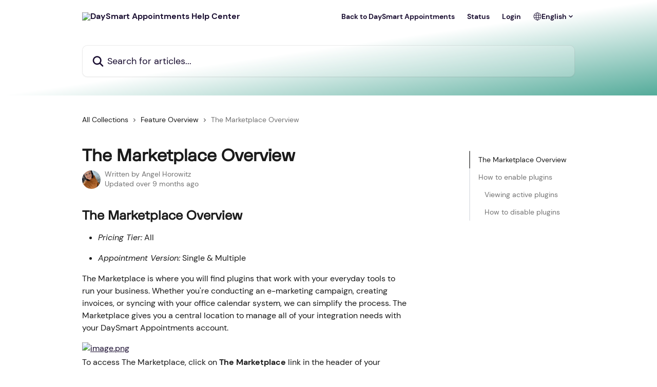

--- FILE ---
content_type: text/html; charset=utf-8
request_url: https://help.appointment-plus.com/en/articles/9301731-the-marketplace-overview
body_size: 17136
content:
<!DOCTYPE html><html lang="en"><head><meta charSet="utf-8" data-next-head=""/><link href="https://help.appointment-plus.com/assets/font/514160" rel="preload" as="font" crossorigin="anonymous" class="jsx-4024266976" data-next-head=""/><link href="https://help.appointment-plus.com/assets/font/514155" rel="preload" as="font" crossorigin="anonymous" class="jsx-1366028596" data-next-head=""/><link href="https://help.appointment-plus.com/assets/font/514156" rel="preload" as="font" crossorigin="anonymous" class="jsx-1408172478" data-next-head=""/><link href="https://help.appointment-plus.com/assets/font/514157" rel="preload" as="font" crossorigin="anonymous" class="jsx-606834807" data-next-head=""/><link href="https://help.appointment-plus.com/assets/font/514159" rel="preload" as="font" crossorigin="anonymous" class="jsx-1656194171" data-next-head=""/><title data-next-head="">The Marketplace Overview | DaySmart Appointments Help Center</title><meta property="og:title" content="The Marketplace Overview | DaySmart Appointments Help Center" data-next-head=""/><meta name="twitter:title" content="The Marketplace Overview | DaySmart Appointments Help Center" data-next-head=""/><meta property="og:description" content="" data-next-head=""/><meta name="twitter:description" content="" data-next-head=""/><meta name="description" content="" data-next-head=""/><meta property="og:type" content="article" data-next-head=""/><meta name="robots" content="all" data-next-head=""/><meta name="viewport" content="width=device-width, initial-scale=1" data-next-head=""/><link href="https://static.intercomassets.com/assets/educate/educate-favicon-64x64-at-2x-52016a3500a250d0b118c0a04ddd13b1a7364a27759483536dd1940bccdefc20.png" rel="icon" data-next-head=""/><link rel="canonical" href="https://help.appointment-plus.com/en/articles/9301731-the-marketplace-overview" data-next-head=""/><link rel="alternate" href="https://help.appointment-plus.com/en/articles/9301731-the-marketplace-overview" hrefLang="en" data-next-head=""/><link rel="alternate" href="https://help.appointment-plus.com/en/articles/9301731-the-marketplace-overview" hrefLang="x-default" data-next-head=""/><link nonce="6h773mmCCX2ihg8zMSgC6pMcnq2GfLWaSSAlX2+Dd1E=" rel="preload" href="https://static.intercomassets.com/_next/static/css/3141721a1e975790.css" as="style"/><link nonce="6h773mmCCX2ihg8zMSgC6pMcnq2GfLWaSSAlX2+Dd1E=" rel="stylesheet" href="https://static.intercomassets.com/_next/static/css/3141721a1e975790.css" data-n-g=""/><noscript data-n-css="6h773mmCCX2ihg8zMSgC6pMcnq2GfLWaSSAlX2+Dd1E="></noscript><script defer="" nonce="6h773mmCCX2ihg8zMSgC6pMcnq2GfLWaSSAlX2+Dd1E=" nomodule="" src="https://static.intercomassets.com/_next/static/chunks/polyfills-42372ed130431b0a.js"></script><script src="https://static.intercomassets.com/_next/static/chunks/webpack-bddfdcefc2f9fcc5.js" nonce="6h773mmCCX2ihg8zMSgC6pMcnq2GfLWaSSAlX2+Dd1E=" defer=""></script><script src="https://static.intercomassets.com/_next/static/chunks/framework-1f1b8d38c1d86c61.js" nonce="6h773mmCCX2ihg8zMSgC6pMcnq2GfLWaSSAlX2+Dd1E=" defer=""></script><script src="https://static.intercomassets.com/_next/static/chunks/main-867d51f9867933e7.js" nonce="6h773mmCCX2ihg8zMSgC6pMcnq2GfLWaSSAlX2+Dd1E=" defer=""></script><script src="https://static.intercomassets.com/_next/static/chunks/pages/_app-48cb5066bcd6f6c7.js" nonce="6h773mmCCX2ihg8zMSgC6pMcnq2GfLWaSSAlX2+Dd1E=" defer=""></script><script src="https://static.intercomassets.com/_next/static/chunks/d0502abb-aa607f45f5026044.js" nonce="6h773mmCCX2ihg8zMSgC6pMcnq2GfLWaSSAlX2+Dd1E=" defer=""></script><script src="https://static.intercomassets.com/_next/static/chunks/6190-ef428f6633b5a03f.js" nonce="6h773mmCCX2ihg8zMSgC6pMcnq2GfLWaSSAlX2+Dd1E=" defer=""></script><script src="https://static.intercomassets.com/_next/static/chunks/5729-6d79ddfe1353a77c.js" nonce="6h773mmCCX2ihg8zMSgC6pMcnq2GfLWaSSAlX2+Dd1E=" defer=""></script><script src="https://static.intercomassets.com/_next/static/chunks/296-7834dcf3444315af.js" nonce="6h773mmCCX2ihg8zMSgC6pMcnq2GfLWaSSAlX2+Dd1E=" defer=""></script><script src="https://static.intercomassets.com/_next/static/chunks/4835-9db7cd232aae5617.js" nonce="6h773mmCCX2ihg8zMSgC6pMcnq2GfLWaSSAlX2+Dd1E=" defer=""></script><script src="https://static.intercomassets.com/_next/static/chunks/2735-8954effe331a5dbf.js" nonce="6h773mmCCX2ihg8zMSgC6pMcnq2GfLWaSSAlX2+Dd1E=" defer=""></script><script src="https://static.intercomassets.com/_next/static/chunks/pages/%5BhelpCenterIdentifier%5D/%5Blocale%5D/articles/%5BarticleSlug%5D-cb17d809302ca462.js" nonce="6h773mmCCX2ihg8zMSgC6pMcnq2GfLWaSSAlX2+Dd1E=" defer=""></script><script src="https://static.intercomassets.com/_next/static/owCM6oqJUAqxAIiAh7wdD/_buildManifest.js" nonce="6h773mmCCX2ihg8zMSgC6pMcnq2GfLWaSSAlX2+Dd1E=" defer=""></script><script src="https://static.intercomassets.com/_next/static/owCM6oqJUAqxAIiAh7wdD/_ssgManifest.js" nonce="6h773mmCCX2ihg8zMSgC6pMcnq2GfLWaSSAlX2+Dd1E=" defer=""></script><meta name="sentry-trace" content="4a055338dddeb2f39d13fe15ead0ff54-3822cdc5ee7ae21b-0"/><meta name="baggage" content="sentry-environment=production,sentry-release=26d76f7c84b09204ce798b2e4a56b669913ab165,sentry-public_key=187f842308a64dea9f1f64d4b1b9c298,sentry-trace_id=4a055338dddeb2f39d13fe15ead0ff54,sentry-org_id=2129,sentry-sampled=false,sentry-sample_rand=0.3924372287983625,sentry-sample_rate=0"/><style id="__jsx-214641157">:root{--body-bg: rgb(255, 255, 255);
--body-image: none;
--body-bg-rgb: 255, 255, 255;
--body-border: rgb(230, 230, 230);
--body-primary-color: #1a1a1a;
--body-secondary-color: #737373;
--body-reaction-bg: rgb(242, 242, 242);
--body-reaction-text-color: rgb(64, 64, 64);
--body-toc-active-border: #737373;
--body-toc-inactive-border: #f2f2f2;
--body-toc-inactive-color: #737373;
--body-toc-active-font-weight: 400;
--body-table-border: rgb(204, 204, 204);
--body-color: hsl(0, 0%, 0%);
--footer-bg: rgb(25, 13, 48);
--footer-image: none;
--footer-border: rgb(46, 24, 88);
--footer-color: hsl(0, 0%, 100%);
--header-bg: none;
--header-image: linear-gradient(to bottom right, #FFFFFF,#FFFFFF,#54AB9A);
--header-color: hsl(261, 57%, 12%);
--collection-card-bg: rgb(255, 255, 255);
--collection-card-image: none;
--collection-card-color: hsl(201, 98%, 37%);
--card-bg: rgb(255, 255, 255);
--card-border-color: rgb(230, 230, 230);
--card-border-inner-radius: 6px;
--card-border-radius: 8px;
--card-shadow: 0 1px 2px 0 rgb(0 0 0 / 0.05);
--search-bar-border-radius: 10px;
--search-bar-width: 100%;
--ticket-blue-bg-color: #dce1f9;
--ticket-blue-text-color: #334bfa;
--ticket-green-bg-color: #d7efdc;
--ticket-green-text-color: #0f7134;
--ticket-orange-bg-color: #ffebdb;
--ticket-orange-text-color: #b24d00;
--ticket-red-bg-color: #ffdbdb;
--ticket-red-text-color: #df2020;
--header-height: 245px;
--header-subheader-background-color: #000000;
--header-subheader-font-color: #FFFFFF;
--content-block-bg: rgb(255, 255, 255);
--content-block-image: none;
--content-block-color: hsl(0, 0%, 10%);
--content-block-button-bg: rgb(51, 75, 250);
--content-block-button-image: none;
--content-block-button-color: hsl(0, 0%, 100%);
--content-block-button-radius: 6px;
--primary-color: hsl(261, 57%, 12%);
--primary-color-alpha-10: hsla(261, 57%, 12%, 0.1);
--primary-color-alpha-60: hsla(261, 57%, 12%, 0.6);
--text-on-primary-color: #ffffff}</style><style id="__jsx-4024266976">@font-face{font-family:FK Display;font-display:fallback;font-weight: 400;
          
          font-style: normal;
          src: url('https://help.appointment-plus.com/assets/font/514160')}</style><style id="__jsx-1497133804">:root{--font-family-primary: FK Display}</style><style id="__jsx-1366028596">@font-face{font-family:DM Sans;font-display:fallback;font-weight: 700;
          
          font-style: normal;
          src: url('https://help.appointment-plus.com/assets/font/514155')}</style><style id="__jsx-1408172478">@font-face{font-family:DM Sans;font-display:fallback;font-weight: 700;
          
          font-style: italic;
          src: url('https://help.appointment-plus.com/assets/font/514156')}</style><style id="__jsx-606834807">@font-face{font-family:DM Sans;font-display:fallback;
          
          font-style: italic;
          src: url('https://help.appointment-plus.com/assets/font/514157')}</style><style id="__jsx-1656194171">@font-face{font-family:DM Sans;font-display:fallback;font-weight: 400;
          
          font-style: normal;
          src: url('https://help.appointment-plus.com/assets/font/514159')}</style><style id="__jsx-4219167083">:root{--font-family-secondary: DM Sans}</style><style id="__jsx-cf6f0ea00fa5c760">.fade-background.jsx-cf6f0ea00fa5c760{background:radial-gradient(333.38%100%at 50%0%,rgba(var(--body-bg-rgb),0)0%,rgba(var(--body-bg-rgb),.00925356)11.67%,rgba(var(--body-bg-rgb),.0337355)21.17%,rgba(var(--body-bg-rgb),.0718242)28.85%,rgba(var(--body-bg-rgb),.121898)35.03%,rgba(var(--body-bg-rgb),.182336)40.05%,rgba(var(--body-bg-rgb),.251516)44.25%,rgba(var(--body-bg-rgb),.327818)47.96%,rgba(var(--body-bg-rgb),.409618)51.51%,rgba(var(--body-bg-rgb),.495297)55.23%,rgba(var(--body-bg-rgb),.583232)59.47%,rgba(var(--body-bg-rgb),.671801)64.55%,rgba(var(--body-bg-rgb),.759385)70.81%,rgba(var(--body-bg-rgb),.84436)78.58%,rgba(var(--body-bg-rgb),.9551)88.2%,rgba(var(--body-bg-rgb),1)100%),var(--header-image),var(--header-bg);background-size:cover;background-position-x:center}</style><style id="__jsx-27f84a20f81f6ce9">.table-of-contents::-webkit-scrollbar{width:8px}.table-of-contents::-webkit-scrollbar-thumb{background-color:#f2f2f2;border-radius:8px}</style><style id="__jsx-a49d9ef8a9865a27">.table_of_contents.jsx-a49d9ef8a9865a27{max-width:260px;min-width:260px}</style><style id="__jsx-62724fba150252e0">.related_articles section a{color:initial}</style><style id="__jsx-4bed0c08ce36899e">.article_body a:not(.intercom-h2b-button){color:var(--primary-color)}article a.intercom-h2b-button{background-color:var(--primary-color);border:0}.zendesk-article table{overflow-x:scroll!important;display:block!important;height:auto!important}.intercom-interblocks-unordered-nested-list ul,.intercom-interblocks-ordered-nested-list ol{margin-top:16px;margin-bottom:16px}.intercom-interblocks-unordered-nested-list ul .intercom-interblocks-unordered-nested-list ul,.intercom-interblocks-unordered-nested-list ul .intercom-interblocks-ordered-nested-list ol,.intercom-interblocks-ordered-nested-list ol .intercom-interblocks-ordered-nested-list ol,.intercom-interblocks-ordered-nested-list ol .intercom-interblocks-unordered-nested-list ul{margin-top:0;margin-bottom:0}.intercom-interblocks-image a:focus{outline-offset:3px}</style></head><body><div id="__next"><div dir="ltr" class="h-full w-full"><a href="#main-content" class="sr-only font-bold text-header-color focus:not-sr-only focus:absolute focus:left-4 focus:top-4 focus:z-50" aria-roledescription="Link, Press control-option-right-arrow to exit">Skip to main content</a><main class="header__lite"><header id="header" data-testid="header" class="jsx-cf6f0ea00fa5c760 flex flex-col text-header-color"><div class="jsx-cf6f0ea00fa5c760 relative flex grow flex-col mb-9 bg-header-bg bg-header-image bg-cover bg-center pb-9"><div id="sr-announcement" aria-live="polite" class="jsx-cf6f0ea00fa5c760 sr-only"></div><div class="jsx-cf6f0ea00fa5c760 flex h-full flex-col items-center marker:shrink-0"><section class="relative flex w-full flex-col mb-6 pb-6"><div class="header__meta_wrapper flex justify-center px-5 pt-6 leading-none sm:px-10"><div class="flex items-center w-240" data-testid="subheader-container"><div class="mo__body header__site_name"><div class="header__logo"><a href="/en/"><img src="https://downloads.intercomcdn.com/i/o/514161/d0df0377a513c5bac8be7e0f/cb542a62dd127488006c766d0ae48775.png" height="174" alt="DaySmart Appointments Help Center"/></a></div></div><div><div class="flex items-center font-semibold"><div class="flex items-center md:hidden" data-testid="small-screen-children"><button class="flex items-center border-none bg-transparent px-1.5" data-testid="hamburger-menu-button" aria-label="Open menu"><svg width="24" height="24" viewBox="0 0 16 16" xmlns="http://www.w3.org/2000/svg" class="fill-current"><path d="M1.86861 2C1.38889 2 1 2.3806 1 2.85008C1 3.31957 1.38889 3.70017 1.86861 3.70017H14.1314C14.6111 3.70017 15 3.31957 15 2.85008C15 2.3806 14.6111 2 14.1314 2H1.86861Z"></path><path d="M1 8C1 7.53051 1.38889 7.14992 1.86861 7.14992H14.1314C14.6111 7.14992 15 7.53051 15 8C15 8.46949 14.6111 8.85008 14.1314 8.85008H1.86861C1.38889 8.85008 1 8.46949 1 8Z"></path><path d="M1 13.1499C1 12.6804 1.38889 12.2998 1.86861 12.2998H14.1314C14.6111 12.2998 15 12.6804 15 13.1499C15 13.6194 14.6111 14 14.1314 14H1.86861C1.38889 14 1 13.6194 1 13.1499Z"></path></svg></button><div class="fixed right-0 top-0 z-50 h-full w-full hidden" data-testid="hamburger-menu"><div class="flex h-full w-full justify-end bg-black bg-opacity-30"><div class="flex h-fit w-full flex-col bg-white opacity-100 sm:h-full sm:w-1/2"><button class="text-body-font flex items-center self-end border-none bg-transparent pr-6 pt-6" data-testid="hamburger-menu-close-button" aria-label="Close menu"><svg width="24" height="24" viewBox="0 0 16 16" xmlns="http://www.w3.org/2000/svg"><path d="M3.5097 3.5097C3.84165 3.17776 4.37984 3.17776 4.71178 3.5097L7.99983 6.79775L11.2879 3.5097C11.6198 3.17776 12.158 3.17776 12.49 3.5097C12.8219 3.84165 12.8219 4.37984 12.49 4.71178L9.20191 7.99983L12.49 11.2879C12.8219 11.6198 12.8219 12.158 12.49 12.49C12.158 12.8219 11.6198 12.8219 11.2879 12.49L7.99983 9.20191L4.71178 12.49C4.37984 12.8219 3.84165 12.8219 3.5097 12.49C3.17776 12.158 3.17776 11.6198 3.5097 11.2879L6.79775 7.99983L3.5097 4.71178C3.17776 4.37984 3.17776 3.84165 3.5097 3.5097Z"></path></svg></button><nav class="flex flex-col pl-4 text-black"><a target="_blank" rel="noopener noreferrer" href="https://www.daysmart.com/appointments/" class="mx-5 mb-5 text-md no-underline hover:opacity-80 md:mx-3 md:my-0 md:text-base" data-testid="header-link-0">Back to DaySmart Appointments</a><a target="_blank" rel="noopener noreferrer" href="https://status.appointment-plus.com/" class="mx-5 mb-5 text-md no-underline hover:opacity-80 md:mx-3 md:my-0 md:text-base" data-testid="header-link-1">Status</a><a target="_blank" rel="noopener noreferrer" href="https://online.daysmartappointments.com/beta/" class="mx-5 mb-5 text-md no-underline hover:opacity-80 md:mx-3 md:my-0 md:text-base" data-testid="header-link-2">Login</a><div class="relative cursor-pointer has-[:focus]:outline"><select class="peer absolute z-10 block h-6 w-full cursor-pointer opacity-0 md:text-base" aria-label="Change language" id="language-selector"><option value="/en/articles/9301731-the-marketplace-overview" class="text-black" selected="">English</option></select><div class="mb-10 ml-5 flex items-center gap-1 text-md hover:opacity-80 peer-hover:opacity-80 md:m-0 md:ml-3 md:text-base" aria-hidden="true"><svg id="locale-picker-globe" width="16" height="16" viewBox="0 0 16 16" fill="none" xmlns="http://www.w3.org/2000/svg" class="shrink-0" aria-hidden="true"><path d="M8 15C11.866 15 15 11.866 15 8C15 4.13401 11.866 1 8 1C4.13401 1 1 4.13401 1 8C1 11.866 4.13401 15 8 15Z" stroke="currentColor" stroke-linecap="round" stroke-linejoin="round"></path><path d="M8 15C9.39949 15 10.534 11.866 10.534 8C10.534 4.13401 9.39949 1 8 1C6.60051 1 5.466 4.13401 5.466 8C5.466 11.866 6.60051 15 8 15Z" stroke="currentColor" stroke-linecap="round" stroke-linejoin="round"></path><path d="M1.448 5.75989H14.524" stroke="currentColor" stroke-linecap="round" stroke-linejoin="round"></path><path d="M1.448 10.2402H14.524" stroke="currentColor" stroke-linecap="round" stroke-linejoin="round"></path></svg>English<svg id="locale-picker-arrow" width="16" height="16" viewBox="0 0 16 16" fill="none" xmlns="http://www.w3.org/2000/svg" class="shrink-0" aria-hidden="true"><path d="M5 6.5L8.00093 9.5L11 6.50187" stroke="currentColor" stroke-width="1.5" stroke-linecap="round" stroke-linejoin="round"></path></svg></div></div></nav></div></div></div></div><nav class="hidden items-center md:flex" data-testid="large-screen-children"><a target="_blank" rel="noopener noreferrer" href="https://www.daysmart.com/appointments/" class="mx-5 mb-5 text-md no-underline hover:opacity-80 md:mx-3 md:my-0 md:text-base" data-testid="header-link-0">Back to DaySmart Appointments</a><a target="_blank" rel="noopener noreferrer" href="https://status.appointment-plus.com/" class="mx-5 mb-5 text-md no-underline hover:opacity-80 md:mx-3 md:my-0 md:text-base" data-testid="header-link-1">Status</a><a target="_blank" rel="noopener noreferrer" href="https://online.daysmartappointments.com/beta/" class="mx-5 mb-5 text-md no-underline hover:opacity-80 md:mx-3 md:my-0 md:text-base" data-testid="header-link-2">Login</a><div class="relative cursor-pointer has-[:focus]:outline"><select class="peer absolute z-10 block h-6 w-full cursor-pointer opacity-0 md:text-base" aria-label="Change language" id="language-selector"><option value="/en/articles/9301731-the-marketplace-overview" class="text-black" selected="">English</option></select><div class="mb-10 ml-5 flex items-center gap-1 text-md hover:opacity-80 peer-hover:opacity-80 md:m-0 md:ml-3 md:text-base" aria-hidden="true"><svg id="locale-picker-globe" width="16" height="16" viewBox="0 0 16 16" fill="none" xmlns="http://www.w3.org/2000/svg" class="shrink-0" aria-hidden="true"><path d="M8 15C11.866 15 15 11.866 15 8C15 4.13401 11.866 1 8 1C4.13401 1 1 4.13401 1 8C1 11.866 4.13401 15 8 15Z" stroke="currentColor" stroke-linecap="round" stroke-linejoin="round"></path><path d="M8 15C9.39949 15 10.534 11.866 10.534 8C10.534 4.13401 9.39949 1 8 1C6.60051 1 5.466 4.13401 5.466 8C5.466 11.866 6.60051 15 8 15Z" stroke="currentColor" stroke-linecap="round" stroke-linejoin="round"></path><path d="M1.448 5.75989H14.524" stroke="currentColor" stroke-linecap="round" stroke-linejoin="round"></path><path d="M1.448 10.2402H14.524" stroke="currentColor" stroke-linecap="round" stroke-linejoin="round"></path></svg>English<svg id="locale-picker-arrow" width="16" height="16" viewBox="0 0 16 16" fill="none" xmlns="http://www.w3.org/2000/svg" class="shrink-0" aria-hidden="true"><path d="M5 6.5L8.00093 9.5L11 6.50187" stroke="currentColor" stroke-width="1.5" stroke-linecap="round" stroke-linejoin="round"></path></svg></div></div></nav></div></div></div></div></section><section class="relative mx-5 flex h-full w-full flex-col items-center px-5 sm:px-10"><div class="flex h-full max-w-full flex-col w-240 justify-end" data-testid="main-header-container"><div id="search-bar" class="relative w-full"><form action="/en/" autoComplete="off"><div class="flex w-full flex-col items-start"><div class="relative flex w-full sm:w-search-bar"><label for="search-input" class="sr-only">Search for articles...</label><input id="search-input" type="text" autoComplete="off" class="peer w-full rounded-search-bar border border-black-alpha-8 bg-white-alpha-20 p-4 ps-12 font-secondary text-lg text-header-color shadow-search-bar outline-none transition ease-linear placeholder:text-header-color hover:bg-white-alpha-27 hover:shadow-search-bar-hover focus:border-transparent focus:bg-white focus:text-black-10 focus:shadow-search-bar-focused placeholder:focus:text-black-45" placeholder="Search for articles..." name="q" aria-label="Search for articles..." value=""/><div class="absolute inset-y-0 start-0 flex items-center fill-header-color peer-focus-visible:fill-black-45 pointer-events-none ps-5"><svg width="22" height="21" viewBox="0 0 22 21" xmlns="http://www.w3.org/2000/svg" class="fill-inherit" aria-hidden="true"><path fill-rule="evenodd" clip-rule="evenodd" d="M3.27485 8.7001C3.27485 5.42781 5.92757 2.7751 9.19985 2.7751C12.4721 2.7751 15.1249 5.42781 15.1249 8.7001C15.1249 11.9724 12.4721 14.6251 9.19985 14.6251C5.92757 14.6251 3.27485 11.9724 3.27485 8.7001ZM9.19985 0.225098C4.51924 0.225098 0.724854 4.01948 0.724854 8.7001C0.724854 13.3807 4.51924 17.1751 9.19985 17.1751C11.0802 17.1751 12.8176 16.5627 14.2234 15.5265L19.0981 20.4013C19.5961 20.8992 20.4033 20.8992 20.9013 20.4013C21.3992 19.9033 21.3992 19.0961 20.9013 18.5981L16.0264 13.7233C17.0625 12.3176 17.6749 10.5804 17.6749 8.7001C17.6749 4.01948 13.8805 0.225098 9.19985 0.225098Z"></path></svg></div></div></div></form></div></div></section></div></div></header><div class="z-1 flex shrink-0 grow basis-auto justify-center px-5 sm:px-10"><section data-testid="main-content" id="main-content" class="max-w-full w-240"><section data-testid="article-section" class="section section__article"><div class="flex-row-reverse justify-between flex"><div class="jsx-a49d9ef8a9865a27 w-61 sticky top-8 ml-7 max-w-61 self-start max-lg:hidden mt-16"><div class="jsx-27f84a20f81f6ce9 table-of-contents max-h-[calc(100vh-96px)] overflow-y-auto rounded-2xl text-body-primary-color hover:text-primary max-lg:border max-lg:border-solid max-lg:border-body-border max-lg:shadow-solid-1"><div data-testid="toc-dropdown" class="jsx-27f84a20f81f6ce9 hidden cursor-pointer justify-between border-b max-lg:flex max-lg:flex-row max-lg:border-x-0 max-lg:border-t-0 max-lg:border-solid max-lg:border-b-body-border"><div class="jsx-27f84a20f81f6ce9 my-2 max-lg:pl-4">Table of contents</div><div class="jsx-27f84a20f81f6ce9 "><svg class="ml-2 mr-4 mt-3 transition-transform" transform="rotate(180)" width="16" height="16" fill="none" xmlns="http://www.w3.org/2000/svg"><path fill-rule="evenodd" clip-rule="evenodd" d="M3.93353 5.93451C4.24595 5.62209 4.75248 5.62209 5.0649 5.93451L7.99922 8.86882L10.9335 5.93451C11.246 5.62209 11.7525 5.62209 12.0649 5.93451C12.3773 6.24693 12.3773 6.75346 12.0649 7.06588L8.5649 10.5659C8.25249 10.8783 7.74595 10.8783 7.43353 10.5659L3.93353 7.06588C3.62111 6.75346 3.62111 6.24693 3.93353 5.93451Z" fill="currentColor"></path></svg></div></div><div data-testid="toc-body" class="jsx-27f84a20f81f6ce9 my-2"><section data-testid="toc-section-0" class="jsx-27f84a20f81f6ce9 flex border-y-0 border-e-0 border-s-2 border-solid py-1.5 max-lg:border-none border-body-toc-active-border px-4"><a id="#h_5337172b95" href="#h_5337172b95" data-testid="toc-link-0" class="jsx-27f84a20f81f6ce9 w-full no-underline hover:text-body-primary-color max-lg:inline-block max-lg:text-body-primary-color max-lg:hover:text-primary lg:text-base font-toc-active text-body-primary-color"></a></section><section data-testid="toc-section-1" class="jsx-27f84a20f81f6ce9 flex border-y-0 border-e-0 border-s-2 border-solid py-1.5 max-lg:border-none px-4"><a id="#h_03d695298e" href="#h_03d695298e" data-testid="toc-link-1" class="jsx-27f84a20f81f6ce9 w-full no-underline hover:text-body-primary-color max-lg:inline-block max-lg:text-body-primary-color max-lg:hover:text-primary lg:text-base text-body-toc-inactive-color"></a></section><section data-testid="toc-section-2" class="jsx-27f84a20f81f6ce9 flex border-y-0 border-e-0 border-s-2 border-solid py-1.5 max-lg:border-none px-7"><a id="#h_bdd28990ac" href="#h_bdd28990ac" data-testid="toc-link-2" class="jsx-27f84a20f81f6ce9 w-full no-underline hover:text-body-primary-color max-lg:inline-block max-lg:text-body-primary-color max-lg:hover:text-primary lg:text-base text-body-toc-inactive-color"></a></section><section data-testid="toc-section-3" class="jsx-27f84a20f81f6ce9 flex border-y-0 border-e-0 border-s-2 border-solid py-1.5 max-lg:border-none px-7"><a id="#h_5455da54be" href="#h_5455da54be" data-testid="toc-link-3" class="jsx-27f84a20f81f6ce9 w-full no-underline hover:text-body-primary-color max-lg:inline-block max-lg:text-body-primary-color max-lg:hover:text-primary lg:text-base text-body-toc-inactive-color"></a></section></div></div></div><div class="relative z-3 w-full lg:max-w-160 "><div class="flex pb-6 max-md:pb-2 lg:max-w-160"><div tabindex="-1" class="focus:outline-none"><div class="flex flex-wrap items-baseline pb-4 text-base" tabindex="0" role="navigation" aria-label="Breadcrumb"><a href="/en/" class="pr-2 text-body-primary-color no-underline hover:text-body-secondary-color">All Collections</a><div class="pr-2" aria-hidden="true"><svg width="6" height="10" viewBox="0 0 6 10" class="block h-2 w-2 fill-body-secondary-color rtl:rotate-180" xmlns="http://www.w3.org/2000/svg"><path fill-rule="evenodd" clip-rule="evenodd" d="M0.648862 0.898862C0.316916 1.23081 0.316916 1.769 0.648862 2.10094L3.54782 4.9999L0.648862 7.89886C0.316916 8.23081 0.316917 8.769 0.648862 9.10094C0.980808 9.43289 1.519 9.43289 1.85094 9.10094L5.35094 5.60094C5.68289 5.269 5.68289 4.73081 5.35094 4.39886L1.85094 0.898862C1.519 0.566916 0.980807 0.566916 0.648862 0.898862Z"></path></svg></div><a href="https://help.appointment-plus.com/en/collections/9312911-feature-overview" class="pr-2 text-body-primary-color no-underline hover:text-body-secondary-color" data-testid="breadcrumb-0">Feature Overview</a><div class="pr-2" aria-hidden="true"><svg width="6" height="10" viewBox="0 0 6 10" class="block h-2 w-2 fill-body-secondary-color rtl:rotate-180" xmlns="http://www.w3.org/2000/svg"><path fill-rule="evenodd" clip-rule="evenodd" d="M0.648862 0.898862C0.316916 1.23081 0.316916 1.769 0.648862 2.10094L3.54782 4.9999L0.648862 7.89886C0.316916 8.23081 0.316917 8.769 0.648862 9.10094C0.980808 9.43289 1.519 9.43289 1.85094 9.10094L5.35094 5.60094C5.68289 5.269 5.68289 4.73081 5.35094 4.39886L1.85094 0.898862C1.519 0.566916 0.980807 0.566916 0.648862 0.898862Z"></path></svg></div><div class="text-body-secondary-color">The Marketplace Overview</div></div></div></div><div class=""><div class="article intercom-force-break"><div class="mb-10 max-lg:mb-6"><div class="flex flex-col gap-4"><div class="flex flex-col"><h1 class="mb-1 font-primary text-2xl font-bold leading-10 text-body-primary-color">The Marketplace Overview</h1></div><div class="avatar"><div class="avatar__photo"><img width="24" height="24" src="https://static.intercomassets.com/avatars/7235873/square_128/IMG_5127-1715849427.jpg" alt="Angel Horowitz avatar" class="inline-flex items-center justify-center rounded-full bg-primary text-lg font-bold leading-6 text-primary-text shadow-solid-2 shadow-body-bg [&amp;:nth-child(n+2)]:hidden lg:[&amp;:nth-child(n+2)]:inline-flex h-8 w-8 sm:h-9 sm:w-9"/></div><div class="avatar__info -mt-0.5 text-base"><span class="text-body-secondary-color"><div>Written by <span>Angel Horowitz</span></div> <!-- -->Updated over 9 months ago</span></div></div></div></div><div class="jsx-4bed0c08ce36899e flex-col"><div class="jsx-4bed0c08ce36899e mb-7 ml-0 text-md max-messenger:mb-6 lg:hidden"><div class="jsx-27f84a20f81f6ce9 table-of-contents max-h-[calc(100vh-96px)] overflow-y-auto rounded-2xl text-body-primary-color hover:text-primary max-lg:border max-lg:border-solid max-lg:border-body-border max-lg:shadow-solid-1"><div data-testid="toc-dropdown" class="jsx-27f84a20f81f6ce9 hidden cursor-pointer justify-between border-b max-lg:flex max-lg:flex-row max-lg:border-x-0 max-lg:border-t-0 max-lg:border-solid max-lg:border-b-body-border border-b-0"><div class="jsx-27f84a20f81f6ce9 my-2 max-lg:pl-4">Table of contents</div><div class="jsx-27f84a20f81f6ce9 "><svg class="ml-2 mr-4 mt-3 transition-transform" transform="" width="16" height="16" fill="none" xmlns="http://www.w3.org/2000/svg"><path fill-rule="evenodd" clip-rule="evenodd" d="M3.93353 5.93451C4.24595 5.62209 4.75248 5.62209 5.0649 5.93451L7.99922 8.86882L10.9335 5.93451C11.246 5.62209 11.7525 5.62209 12.0649 5.93451C12.3773 6.24693 12.3773 6.75346 12.0649 7.06588L8.5649 10.5659C8.25249 10.8783 7.74595 10.8783 7.43353 10.5659L3.93353 7.06588C3.62111 6.75346 3.62111 6.24693 3.93353 5.93451Z" fill="currentColor"></path></svg></div></div><div data-testid="toc-body" class="jsx-27f84a20f81f6ce9 hidden my-2"><section data-testid="toc-section-0" class="jsx-27f84a20f81f6ce9 flex border-y-0 border-e-0 border-s-2 border-solid py-1.5 max-lg:border-none border-body-toc-active-border px-4"><a id="#h_5337172b95" href="#h_5337172b95" data-testid="toc-link-0" class="jsx-27f84a20f81f6ce9 w-full no-underline hover:text-body-primary-color max-lg:inline-block max-lg:text-body-primary-color max-lg:hover:text-primary lg:text-base font-toc-active text-body-primary-color"></a></section><section data-testid="toc-section-1" class="jsx-27f84a20f81f6ce9 flex border-y-0 border-e-0 border-s-2 border-solid py-1.5 max-lg:border-none px-4"><a id="#h_03d695298e" href="#h_03d695298e" data-testid="toc-link-1" class="jsx-27f84a20f81f6ce9 w-full no-underline hover:text-body-primary-color max-lg:inline-block max-lg:text-body-primary-color max-lg:hover:text-primary lg:text-base text-body-toc-inactive-color"></a></section><section data-testid="toc-section-2" class="jsx-27f84a20f81f6ce9 flex border-y-0 border-e-0 border-s-2 border-solid py-1.5 max-lg:border-none px-7"><a id="#h_bdd28990ac" href="#h_bdd28990ac" data-testid="toc-link-2" class="jsx-27f84a20f81f6ce9 w-full no-underline hover:text-body-primary-color max-lg:inline-block max-lg:text-body-primary-color max-lg:hover:text-primary lg:text-base text-body-toc-inactive-color"></a></section><section data-testid="toc-section-3" class="jsx-27f84a20f81f6ce9 flex border-y-0 border-e-0 border-s-2 border-solid py-1.5 max-lg:border-none px-7"><a id="#h_5455da54be" href="#h_5455da54be" data-testid="toc-link-3" class="jsx-27f84a20f81f6ce9 w-full no-underline hover:text-body-primary-color max-lg:inline-block max-lg:text-body-primary-color max-lg:hover:text-primary lg:text-base text-body-toc-inactive-color"></a></section></div></div></div><div class="jsx-4bed0c08ce36899e article_body"><article class="jsx-4bed0c08ce36899e "><div class="intercom-interblocks-heading intercom-interblocks-align-left"><h1 id="h_5337172b95">The Marketplace Overview</h1></div><div class="intercom-interblocks-unordered-nested-list"><ul><li><div class="intercom-interblocks-paragraph intercom-interblocks-align-left"><p><i>Pricing Tier:</i> All</p></div></li><li><div class="intercom-interblocks-paragraph intercom-interblocks-align-left"><p><i>Appointment Version:</i> Single &amp; Multiple</p></div></li></ul></div><div class="intercom-interblocks-paragraph intercom-interblocks-align-left"><p>The Marketplace is where you will find plugins that work with your everyday tools to run your business. Whether you&#x27;re conducting an e-marketing campaign, creating invoices, or syncing with your office calendar system, we can simplify the process. The Marketplace gives you a central location to manage all of your integration needs with your DaySmart Appointments account.</p></div><div class="intercom-interblocks-image intercom-interblocks-align-left"><a href="https://daysmart-30c29cefc15c.intercom-attachments-7.com/i/o/1045588970/2de42125276ff93eee6f8768/image?expires=1768801500&amp;signature=8e44849fd3b827a17cabb930bb2173ec85e28aabf0414151391c68fe99bfdea1&amp;req=dSAjE8x2lYhYWfMW1HO4zarTfzFKwERVVjg%2BxmvoNw83BnenPpG02B4KbWBG%0AfRy%2BUHCZQjqPOijOROw%3D%0A" target="_blank" rel="noreferrer nofollow noopener"><img src="https://daysmart-30c29cefc15c.intercom-attachments-7.com/i/o/1045588970/2de42125276ff93eee6f8768/image?expires=1768801500&amp;signature=8e44849fd3b827a17cabb930bb2173ec85e28aabf0414151391c68fe99bfdea1&amp;req=dSAjE8x2lYhYWfMW1HO4zarTfzFKwERVVjg%2BxmvoNw83BnenPpG02B4KbWBG%0AfRy%2BUHCZQjqPOijOROw%3D%0A" alt="image.png"/></a></div><div class="intercom-interblocks-paragraph intercom-interblocks-align-left"><p>To access The Marketplace, click on <b>The Marketplace</b> link in the header of your DaySmart Appointments account. You will be directed to The Marketplace landing page seen above. On this page, you will see all the featured plugins DaySmart Appointments has to offer. To see more plugins, select one of the categories listed in the top left of the page under The Marketplace. Select <b>All</b> to see all of the available plugins.</p></div><div class="intercom-interblocks-heading intercom-interblocks-align-left"><h1 id="h_03d695298e">How to enable plugins</h1></div><div class="intercom-interblocks-paragraph intercom-interblocks-align-left"><p>While browsing through the plug-in list, each plugin will contain an overview with:</p></div><div class="intercom-interblocks-image intercom-interblocks-align-left"><a href="https://daysmart-30c29cefc15c.intercom-attachments-7.com/i/o/1045589031/f76a60ab927ed12f4f3e2c06/image?expires=1768801500&amp;signature=46acaf1877c04ff9e38181f315e472393a032d92d81858833c563b934cfa9351&amp;req=dSAjE8x2lIFcWPMW1HO4zUzl3cB6%2BEMxCJ0f2J%2B93W4GS86ZhmfrvY%2FMtENR%0Ab4TyhxNbnLmc35OFxYY%3D%0A" target="_blank" rel="noreferrer nofollow noopener"><img src="https://daysmart-30c29cefc15c.intercom-attachments-7.com/i/o/1045589031/f76a60ab927ed12f4f3e2c06/image?expires=1768801500&amp;signature=46acaf1877c04ff9e38181f315e472393a032d92d81858833c563b934cfa9351&amp;req=dSAjE8x2lIFcWPMW1HO4zUzl3cB6%2BEMxCJ0f2J%2B93W4GS86ZhmfrvY%2FMtENR%0Ab4TyhxNbnLmc35OFxYY%3D%0A" alt="image.png"/></a></div><div class="intercom-interblocks-unordered-nested-list"><ul><li><div class="intercom-interblocks-paragraph intercom-interblocks-align-left"><p>Brief description</p></div></li><li><div class="intercom-interblocks-paragraph intercom-interblocks-align-left"><p>Learn More/Enable link</p></div></li><li><div class="intercom-interblocks-paragraph intercom-interblocks-align-left"><p>Cost of plugin or free</p></div></li><li><div class="intercom-interblocks-paragraph intercom-interblocks-align-left"><p>Plugin Category</p></div></li><li><div class="intercom-interblocks-paragraph intercom-interblocks-align-left"><p>Status (Try it for Free or Active)</p></div></li></ul></div><div class="intercom-interblocks-paragraph intercom-interblocks-align-left"><p>When you have found a plug-in you want to use, select the <b>Learn More/Enable</b> or <b>Try It For Free!</b> link. From the plugin page, you can select which Locations where you want to offer the feature. You will need to choose between:</p></div><div class="intercom-interblocks-unordered-nested-list"><ul><li><div class="intercom-interblocks-paragraph intercom-interblocks-align-left"><p>All Locations</p></div></li><li><div class="intercom-interblocks-paragraph intercom-interblocks-align-left"><p>Specific Locations</p></div></li></ul></div><div class="intercom-interblocks-paragraph intercom-interblocks-align-left"><p>Once you have made your selection, click on the <b>Enable</b> button. You will be prompted to confirm you want to enable it. After confirming you want to enable the plug-in, you will be shown an activation date and an active icon.<br/>​<br/>When browsing through the plugins, the active checkmark will make it easy to spot the plugins you&#x27;ve activated.</p></div><div class="intercom-interblocks-paragraph intercom-interblocks-align-left"><p><b>NOTE</b>: Staff Members of all access types will be able to view the plugins within The Marketplace, but only a Staff Member with an access type of Headquarters Administrator will be able to enable/disable plugins.</p></div><div class="intercom-interblocks-subheading intercom-interblocks-align-left"><h2 id="h_bdd28990ac">Viewing active plugins</h2></div><div class="intercom-interblocks-paragraph intercom-interblocks-align-left"><p>You can easily see the active plug-ins you have installed listed under the <b>Active Plug-Ins</b> section on the left. Select any active plugin link to access its description page and settings. <br/>​<br/>​</p></div><div class="intercom-interblocks-image intercom-interblocks-align-left"><a href="https://daysmart-30c29cefc15c.intercom-attachments-7.com/i/o/1045589090/9201fd3da6b4b26a8d96c9b7/image?expires=1768801500&amp;signature=102e621def030480c085690f1624a68c681524fd3e0d7958e71aca22bfc1cc2e&amp;req=dSAjE8x2lIFWWfMW1HO4zcSpabwjq6USyGoniNB974V0Vzv7vu0V40MaOurL%0ARQlWebWYbK0codZ%2FWLA%3D%0A" target="_blank" rel="noreferrer nofollow noopener"><img src="https://daysmart-30c29cefc15c.intercom-attachments-7.com/i/o/1045589090/9201fd3da6b4b26a8d96c9b7/image?expires=1768801500&amp;signature=102e621def030480c085690f1624a68c681524fd3e0d7958e71aca22bfc1cc2e&amp;req=dSAjE8x2lIFWWfMW1HO4zcSpabwjq6USyGoniNB974V0Vzv7vu0V40MaOurL%0ARQlWebWYbK0codZ%2FWLA%3D%0A" alt="actpl.png"/></a></div><div class="intercom-interblocks-subheading intercom-interblocks-align-left"><h2 id="h_5455da54be">How to disable plugins</h2></div><div class="intercom-interblocks-image intercom-interblocks-align-left"><a href="https://daysmart-30c29cefc15c.intercom-attachments-7.com/i/o/1045589135/25b5d94636107387ee56d844/image?expires=1768801500&amp;signature=74ce052ac9d38294c76228a6a1a1dd0e935b9e38ce2f13d31925aaf8c8d28f10&amp;req=dSAjE8x2lIBcXPMW1HO4zXcI8RBWqC2nNid%2FN%2Fmf5fikMPkCBlDpFhH5s1Hx%0AHBfT3R7PWTNMaUE693w%3D%0A" target="_blank" rel="noreferrer nofollow noopener"><img src="https://daysmart-30c29cefc15c.intercom-attachments-7.com/i/o/1045589135/25b5d94636107387ee56d844/image?expires=1768801500&amp;signature=74ce052ac9d38294c76228a6a1a1dd0e935b9e38ce2f13d31925aaf8c8d28f10&amp;req=dSAjE8x2lIBcXPMW1HO4zXcI8RBWqC2nNid%2FN%2Fmf5fikMPkCBlDpFhH5s1Hx%0AHBfT3R7PWTNMaUE693w%3D%0A" alt="dis.png"/></a></div><div class="intercom-interblocks-ordered-nested-list"><ol><li><div class="intercom-interblocks-paragraph intercom-interblocks-align-left"><p>Click <b>The Marketplace.</b></p></div></li><li><div class="intercom-interblocks-paragraph intercom-interblocks-align-left"><p>Select the plugin you want to disable from the list of active plugins on the left.</p></div></li><li><div class="intercom-interblocks-paragraph intercom-interblocks-align-left"><p>From the <b>select Location</b> drop-down list, uncheck the box for each Location.</p></div></li><li><div class="intercom-interblocks-paragraph intercom-interblocks-align-left"><p>Click <b>Update</b>.</p></div></li></ol></div><div class="intercom-interblocks-paragraph intercom-interblocks-align-left"><p><b>NOTE:</b> This process only applies to users with the access type of Headquarters Administrator.</p></div><section class="jsx-62724fba150252e0 related_articles my-6"><hr class="jsx-62724fba150252e0 my-6 sm:my-8"/><div class="jsx-62724fba150252e0 mb-3 text-xl font-bold">Related Articles</div><section class="flex flex-col rounded-card border border-solid border-card-border bg-card-bg p-2 sm:p-3"><a class="duration-250 group/article flex flex-row justify-between gap-2 py-2 no-underline transition ease-linear hover:bg-primary-alpha-10 hover:text-primary sm:rounded-card-inner sm:py-3 rounded-card-inner px-3" href="https://help.appointment-plus.com/en/articles/9311578-time-clock-report" data-testid="article-link"><div class="flex flex-col p-0"><span class="m-0 text-md text-body-primary-color group-hover/article:text-primary">Time Clock Report</span></div><div class="flex shrink-0 flex-col justify-center p-0"><svg class="block h-4 w-4 text-primary ltr:-rotate-90 rtl:rotate-90" fill="currentColor" viewBox="0 0 20 20" xmlns="http://www.w3.org/2000/svg"><path fill-rule="evenodd" d="M5.293 7.293a1 1 0 011.414 0L10 10.586l3.293-3.293a1 1 0 111.414 1.414l-4 4a1 1 0 01-1.414 0l-4-4a1 1 0 010-1.414z" clip-rule="evenodd"></path></svg></div></a><a class="duration-250 group/article flex flex-row justify-between gap-2 py-2 no-underline transition ease-linear hover:bg-primary-alpha-10 hover:text-primary sm:rounded-card-inner sm:py-3 rounded-card-inner px-3" href="https://help.appointment-plus.com/en/articles/9312079-location-search-overview" data-testid="article-link"><div class="flex flex-col p-0"><span class="m-0 text-md text-body-primary-color group-hover/article:text-primary">Location Search Overview</span></div><div class="flex shrink-0 flex-col justify-center p-0"><svg class="block h-4 w-4 text-primary ltr:-rotate-90 rtl:rotate-90" fill="currentColor" viewBox="0 0 20 20" xmlns="http://www.w3.org/2000/svg"><path fill-rule="evenodd" d="M5.293 7.293a1 1 0 011.414 0L10 10.586l3.293-3.293a1 1 0 111.414 1.414l-4 4a1 1 0 01-1.414 0l-4-4a1 1 0 010-1.414z" clip-rule="evenodd"></path></svg></div></a><a class="duration-250 group/article flex flex-row justify-between gap-2 py-2 no-underline transition ease-linear hover:bg-primary-alpha-10 hover:text-primary sm:rounded-card-inner sm:py-3 rounded-card-inner px-3" href="https://help.appointment-plus.com/en/articles/9682256-reports-overview" data-testid="article-link"><div class="flex flex-col p-0"><span class="m-0 text-md text-body-primary-color group-hover/article:text-primary">Reports Overview</span></div><div class="flex shrink-0 flex-col justify-center p-0"><svg class="block h-4 w-4 text-primary ltr:-rotate-90 rtl:rotate-90" fill="currentColor" viewBox="0 0 20 20" xmlns="http://www.w3.org/2000/svg"><path fill-rule="evenodd" d="M5.293 7.293a1 1 0 011.414 0L10 10.586l3.293-3.293a1 1 0 111.414 1.414l-4 4a1 1 0 01-1.414 0l-4-4a1 1 0 010-1.414z" clip-rule="evenodd"></path></svg></div></a><a class="duration-250 group/article flex flex-row justify-between gap-2 py-2 no-underline transition ease-linear hover:bg-primary-alpha-10 hover:text-primary sm:rounded-card-inner sm:py-3 rounded-card-inner px-3" href="https://help.appointment-plus.com/en/articles/12803026-connect-up-for-microsoft-outlook-calendar-365" data-testid="article-link"><div class="flex flex-col p-0"><span class="m-0 text-md text-body-primary-color group-hover/article:text-primary">Connect-Up for Microsoft Outlook Calendar 365</span></div><div class="flex shrink-0 flex-col justify-center p-0"><svg class="block h-4 w-4 text-primary ltr:-rotate-90 rtl:rotate-90" fill="currentColor" viewBox="0 0 20 20" xmlns="http://www.w3.org/2000/svg"><path fill-rule="evenodd" d="M5.293 7.293a1 1 0 011.414 0L10 10.586l3.293-3.293a1 1 0 111.414 1.414l-4 4a1 1 0 01-1.414 0l-4-4a1 1 0 010-1.414z" clip-rule="evenodd"></path></svg></div></a><a class="duration-250 group/article flex flex-row justify-between gap-2 py-2 no-underline transition ease-linear hover:bg-primary-alpha-10 hover:text-primary sm:rounded-card-inner sm:py-3 rounded-card-inner px-3" href="https://help.appointment-plus.com/en/articles/12858411-connect-up-for-google-calendar" data-testid="article-link"><div class="flex flex-col p-0"><span class="m-0 text-md text-body-primary-color group-hover/article:text-primary">Connect-Up for Google Calendar</span></div><div class="flex shrink-0 flex-col justify-center p-0"><svg class="block h-4 w-4 text-primary ltr:-rotate-90 rtl:rotate-90" fill="currentColor" viewBox="0 0 20 20" xmlns="http://www.w3.org/2000/svg"><path fill-rule="evenodd" d="M5.293 7.293a1 1 0 011.414 0L10 10.586l3.293-3.293a1 1 0 111.414 1.414l-4 4a1 1 0 01-1.414 0l-4-4a1 1 0 010-1.414z" clip-rule="evenodd"></path></svg></div></a></section></section></article></div></div></div></div><div class="intercom-reaction-picker -mb-4 -ml-4 -mr-4 mt-6 rounded-card sm:-mb-2 sm:-ml-1 sm:-mr-1 sm:mt-8" role="group" aria-label="feedback form"><div class="intercom-reaction-prompt">Did this answer your question?</div><div class="intercom-reactions-container"><button class="intercom-reaction" aria-label="Disappointed Reaction" tabindex="0" data-reaction-text="disappointed" aria-pressed="false"><span title="Disappointed">😞</span></button><button class="intercom-reaction" aria-label="Neutral Reaction" tabindex="0" data-reaction-text="neutral" aria-pressed="false"><span title="Neutral">😐</span></button><button class="intercom-reaction" aria-label="Smiley Reaction" tabindex="0" data-reaction-text="smiley" aria-pressed="false"><span title="Smiley">😃</span></button></div></div></div></div></section></section></div><footer id="footer" class="mt-24 shrink-0 bg-footer-bg px-0 py-12 text-left text-base text-footer-color"><div class="shrink-0 grow basis-auto px-5 sm:px-10"><div class="mx-auto max-w-240 sm:w-auto"><div><div class="flex flex-col md:flex-row" data-testid="classic-footer-layout"><div class="mb-6 me-0 max-w-65 shrink-0 sm:mb-0 sm:me-18 sm:w-auto"><div class="align-middle text-lg text-footer-color"><a class="no-underline" href="/en/"><span data-testid="logo-sitename">DaySmart Appointments Help Center</span></a></div><div class="mt-10"><ul data-testid="social-links" class="flex flex-wrap items-center gap-4 p-0 justify-start" id="social-links"><li class="list-none align-middle"><a target="_blank" href="https://www.linkedin.com/company/daysmartappointments/" rel="nofollow noreferrer noopener" data-testid="footer-social-link-0" class="no-underline"><img src="https://intercom.help/daysmart-appointments/assets/svg/icon:social-linkedin/FFFFFF" alt="" aria-label="https://www.linkedin.com/company/daysmartappointments/" width="16" height="16" loading="lazy" data-testid="social-icon-linkedin"/></a></li><li class="list-none align-middle"><a target="_blank" href="https://www.facebook.com/DaySmartAppointments/" rel="nofollow noreferrer noopener" data-testid="footer-social-link-1" class="no-underline"><img src="https://intercom.help/daysmart-appointments/assets/svg/icon:social-facebook/FFFFFF" alt="" aria-label="https://www.facebook.com/DaySmartAppointments/" width="16" height="16" loading="lazy" data-testid="social-icon-facebook"/></a></li><li class="list-none align-middle"><a target="_blank" href="https://www.instagram.com/daysmartappointments/" rel="nofollow noreferrer noopener" data-testid="footer-social-link-2" class="no-underline"><img src="https://intercom.help/daysmart-appointments/assets/svg/icon:social-instagram/FFFFFF" alt="" aria-label="https://www.instagram.com/daysmartappointments/" width="16" height="16" loading="lazy" data-testid="social-icon-instagram"/></a></li></ul></div></div><div class="mt-18 flex grow flex-col md:mt-0 md:items-end"><div class="grid grid-cols-2 gap-x-7 gap-y-14 md:flex md:flex-row md:flex-wrap"><div class="w-1/2 sm:w-auto"><div class="flex w-footer-column flex-col break-words"><p class="mb-6 text-start font-semibold">Links</p><ul data-testid="custom-links" class="p-0" id="custom-links"><li class="mb-4 list-none"><a target="_blank" href="https://www.daysmart.com/about/" rel="nofollow noreferrer noopener" data-testid="footer-custom-link-0" class="no-underline">About DaySmart</a></li><li class="mb-4 list-none"><a target="_blank" href="https://www.daysmart.com/appointments/partners/" rel="nofollow noreferrer noopener" data-testid="footer-custom-link-1" class="no-underline">Partners</a></li><li class="mb-4 list-none"><a target="_blank" href="https://daysmart.my.site.com/DaySmartAppointmentsHelpCenter/s/" rel="nofollow noreferrer noopener" data-testid="footer-custom-link-2" class="no-underline">Support Center</a></li><li class="mb-4 list-none"><a target="_blank" href="https://www.daysmart.com/appointments/privacy-policy/" rel="nofollow noreferrer noopener" data-testid="footer-custom-link-3" class="no-underline">Privacy Policy</a></li><li class="mb-4 list-none"><a target="_blank" href="https://www.daysmart.com/appointments/license-support-schedule/" rel="nofollow noreferrer noopener" data-testid="footer-custom-link-4" class="no-underline">License Support Schedule</a></li><li class="mb-4 list-none"><a target="_blank" href="https://www.daysmart.com/appointments/terms/" rel="nofollow noreferrer noopener" data-testid="footer-custom-link-5" class="no-underline">Terms &amp; Conditions</a></li><li class="mb-4 list-none"><a target="_blank" href="https://www.daysmart.com/appointments/gdpr/" rel="nofollow noreferrer noopener" data-testid="footer-custom-link-6" class="no-underline">GDPR Guidelines</a></li></ul></div></div><div class="w-1/2 sm:w-auto"><div class="flex w-footer-column flex-col break-words"><p class="mb-6 text-start font-semibold">Resources</p><ul data-testid="custom-links" class="p-0" id="custom-links"><li class="mb-4 list-none"><a target="_blank" href="https://www.daysmart.com/appointments/blog/" rel="nofollow noreferrer noopener" data-testid="footer-custom-link-0" class="no-underline">Blog</a></li><li class="mb-4 list-none"><a target="_blank" href="https://www.daysmart.com/appointments/news-media/" rel="nofollow noreferrer noopener" data-testid="footer-custom-link-1" class="no-underline">News Media</a></li><li class="mb-4 list-none"><a target="_blank" href="https://www.daysmart.com/appointments/support/training-videos/" rel="nofollow noreferrer noopener" data-testid="footer-custom-link-2" class="no-underline">Training</a></li><li class="mb-4 list-none"><a target="_blank" href="https://portal.appointment-plus.com/ap/ap_control_v2/control_search.php?_ga=2.134188937.660042076.1595366247-1501577317.1591824931" rel="nofollow noreferrer noopener" data-testid="footer-custom-link-3" class="no-underline">Reseller Login</a></li><li class="mb-4 list-none"><a target="_blank" href="https://daysmartappointments.stoplight.io/docs/appointment-plus-api/ZG9jOjMwNzkyNTU3-authorization" rel="nofollow noreferrer noopener" data-testid="footer-custom-link-4" class="no-underline">Developers Guide</a></li><li class="mb-4 list-none"><a target="_blank" href="https://www.daysmart.com/referrals/" rel="nofollow noreferrer noopener" data-testid="footer-custom-link-5" class="no-underline">Refer a Friend</a></li></ul></div></div></div></div></div></div></div></div></footer></main></div></div><script id="__NEXT_DATA__" type="application/json" nonce="6h773mmCCX2ihg8zMSgC6pMcnq2GfLWaSSAlX2+Dd1E=">{"props":{"pageProps":{"app":{"id":"ozqhony0","messengerUrl":"https://widget.intercom.io/widget/ozqhony0","name":"DaySmart","poweredByIntercomUrl":"https://www.intercom.com/intercom-link?company=DaySmart\u0026solution=customer-support\u0026utm_campaign=intercom-link\u0026utm_content=We+run+on+Intercom\u0026utm_medium=help-center\u0026utm_referrer=https%3A%2F%2Fhelp.appointment-plus.com%2Fen%2Farticles%2F9301731-the-marketplace-overview\u0026utm_source=desktop-web","features":{"consentBannerBeta":false,"customNotFoundErrorMessage":false,"disableFontPreloading":false,"disableNoMarginClassTransformation":false,"finOnHelpCenter":false,"hideIconsWithBackgroundImages":false,"messengerCustomFonts":false}},"helpCenterSite":{"customDomain":"help.appointment-plus.com","defaultLocale":"en","disableBranding":true,"externalLoginName":"Log in to view article","externalLoginUrl":"https://account.appointment-plus.com/ap/ap_admin_v2/login.php?_ga=2.48959842.573335458.1595811313-1501577317.1591824931","footerContactDetails":null,"footerLinks":{"custom":[{"id":54541,"help_center_site_id":3857128,"title":"About DaySmart","url":"https://www.daysmart.com/about/","sort_order":1,"link_location":"footer","site_link_group_id":46718},{"id":54548,"help_center_site_id":3857128,"title":"Blog","url":"https://www.daysmart.com/appointments/blog/","sort_order":1,"link_location":"footer","site_link_group_id":46719},{"id":54542,"help_center_site_id":3857128,"title":"Partners","url":"https://www.daysmart.com/appointments/partners/","sort_order":2,"link_location":"footer","site_link_group_id":46718},{"id":54549,"help_center_site_id":3857128,"title":"News Media","url":"https://www.daysmart.com/appointments/news-media/","sort_order":2,"link_location":"footer","site_link_group_id":46719},{"id":54543,"help_center_site_id":3857128,"title":"Support Center","url":"https://daysmart.my.site.com/DaySmartAppointmentsHelpCenter/s/","sort_order":3,"link_location":"footer","site_link_group_id":46718},{"id":54550,"help_center_site_id":3857128,"title":"Training","url":"https://www.daysmart.com/appointments/support/training-videos/","sort_order":3,"link_location":"footer","site_link_group_id":46719},{"id":54544,"help_center_site_id":3857128,"title":"Privacy Policy","url":"https://www.daysmart.com/appointments/privacy-policy/","sort_order":4,"link_location":"footer","site_link_group_id":46718},{"id":54551,"help_center_site_id":3857128,"title":"Reseller Login","url":"https://portal.appointment-plus.com/ap/ap_control_v2/control_search.php?_ga=2.134188937.660042076.1595366247-1501577317.1591824931","sort_order":4,"link_location":"footer","site_link_group_id":46719},{"id":54545,"help_center_site_id":3857128,"title":"License Support Schedule","url":"https://www.daysmart.com/appointments/license-support-schedule/","sort_order":5,"link_location":"footer","site_link_group_id":46718},{"id":54552,"help_center_site_id":3857128,"title":"Developers Guide","url":"https://daysmartappointments.stoplight.io/docs/appointment-plus-api/ZG9jOjMwNzkyNTU3-authorization","sort_order":5,"link_location":"footer","site_link_group_id":46719},{"id":54546,"help_center_site_id":3857128,"title":"Terms \u0026 Conditions","url":"https://www.daysmart.com/appointments/terms/","sort_order":6,"link_location":"footer","site_link_group_id":46718},{"id":54553,"help_center_site_id":3857128,"title":"Refer a Friend","url":"https://www.daysmart.com/referrals/","sort_order":6,"link_location":"footer","site_link_group_id":46719},{"id":54547,"help_center_site_id":3857128,"title":"GDPR Guidelines","url":"https://www.daysmart.com/appointments/gdpr/","sort_order":7,"link_location":"footer","site_link_group_id":46718}],"socialLinks":[{"iconUrl":"https://intercom.help/daysmart-appointments/assets/svg/icon:social-linkedin","provider":"linkedin","url":"https://www.linkedin.com/company/daysmartappointments/"},{"iconUrl":"https://intercom.help/daysmart-appointments/assets/svg/icon:social-facebook","provider":"facebook","url":"https://www.facebook.com/DaySmartAppointments/"},{"iconUrl":"https://intercom.help/daysmart-appointments/assets/svg/icon:social-instagram","provider":"instagram","url":"https://www.instagram.com/daysmartappointments/"}],"linkGroups":[{"title":"Links","links":[{"title":"About DaySmart","url":"https://www.daysmart.com/about/"},{"title":"Partners","url":"https://www.daysmart.com/appointments/partners/"},{"title":"Support Center","url":"https://daysmart.my.site.com/DaySmartAppointmentsHelpCenter/s/"},{"title":"Privacy Policy","url":"https://www.daysmart.com/appointments/privacy-policy/"},{"title":"License Support Schedule","url":"https://www.daysmart.com/appointments/license-support-schedule/"},{"title":"Terms \u0026 Conditions","url":"https://www.daysmart.com/appointments/terms/"},{"title":"GDPR Guidelines","url":"https://www.daysmart.com/appointments/gdpr/"}]},{"title":"Resources","links":[{"title":"Blog","url":"https://www.daysmart.com/appointments/blog/"},{"title":"News Media","url":"https://www.daysmart.com/appointments/news-media/"},{"title":"Training","url":"https://www.daysmart.com/appointments/support/training-videos/"},{"title":"Reseller Login","url":"https://portal.appointment-plus.com/ap/ap_control_v2/control_search.php?_ga=2.134188937.660042076.1595366247-1501577317.1591824931"},{"title":"Developers Guide","url":"https://daysmartappointments.stoplight.io/docs/appointment-plus-api/ZG9jOjMwNzkyNTU3-authorization"},{"title":"Refer a Friend","url":"https://www.daysmart.com/referrals/"}]}]},"headerLinks":[{"site_link_group_id":66793,"id":61448,"help_center_site_id":3857128,"title":"Back to DaySmart Appointments","url":"https://www.daysmart.com/appointments/","sort_order":1,"link_location":"header"},{"site_link_group_id":66793,"id":61592,"help_center_site_id":3857128,"title":"Status","url":"https://status.appointment-plus.com/","sort_order":2,"link_location":"header"},{"site_link_group_id":66793,"id":61449,"help_center_site_id":3857128,"title":"Login","url":"https://online.daysmartappointments.com/beta/","sort_order":3,"link_location":"header"}],"homeCollectionCols":1,"googleAnalyticsTrackingId":null,"googleTagManagerId":null,"pathPrefixForCustomDomain":null,"seoIndexingEnabled":true,"helpCenterId":3857128,"url":"https://help.appointment-plus.com","customizedFooterTextContent":[{"type":"paragraph","text":"Create a custom design with text, images, and links","align":"center","class":"no-margin"},{"type":"paragraph","text":" ","class":"no-margin"},{"type":"paragraph","text":"\u003cimg src=\"https://static.intercomassets.com/ember/@intercom/composer-ember/placeholder_circle_upload-134b4324e0ef3d2d4ebbdfc71b7d7672.svg\" width=\"70\" alt=\"\"\u003e    \u003cimg src=\"https://static.intercomassets.com/ember/@intercom/composer-ember/placeholder_circle_upload-134b4324e0ef3d2d4ebbdfc71b7d7672.svg\" width=\"70\" alt=\"\"\u003e    \u003cimg src=\"https://static.intercomassets.com/ember/@intercom/composer-ember/placeholder_circle_upload-134b4324e0ef3d2d4ebbdfc71b7d7672.svg\" width=\"70\" alt=\"\"\u003e    \u003cimg src=\"https://static.intercomassets.com/ember/@intercom/composer-ember/placeholder_circle_upload-134b4324e0ef3d2d4ebbdfc71b7d7672.svg\" width=\"70\" alt=\"\"\u003e","align":"center","class":"no-margin"}],"consentBannerConfig":null,"canInjectCustomScripts":false,"scriptSection":1,"customScriptFilesExist":false},"localeLinks":[{"id":"en","absoluteUrl":"https://help.appointment-plus.com/en/articles/9301731-the-marketplace-overview","available":true,"name":"English","selected":true,"url":"/en/articles/9301731-the-marketplace-overview"}],"requestContext":{"articleSource":null,"academy":false,"canonicalUrl":"https://help.appointment-plus.com/en/articles/9301731-the-marketplace-overview","headerless":false,"isDefaultDomainRequest":false,"nonce":"6h773mmCCX2ihg8zMSgC6pMcnq2GfLWaSSAlX2+Dd1E=","rootUrl":"/en/","sheetUserCipher":null,"type":"help-center"},"theme":{"color":"190d30","siteName":"DaySmart Appointments Help Center","headline":"What can we help you with?","headerFontColor":"190D30","logo":"https://downloads.intercomcdn.com/i/o/514161/d0df0377a513c5bac8be7e0f/cb542a62dd127488006c766d0ae48775.png","logoHeight":"174","header":null,"favicon":"https://static.intercomassets.com/assets/educate/educate-favicon-64x64-at-2x-52016a3500a250d0b118c0a04ddd13b1a7364a27759483536dd1940bccdefc20.png","locale":"en","homeUrl":"https://www.daysmart.com/appointments/","social":null,"urlPrefixForDefaultDomain":"https://intercom.help/daysmart-appointments","customDomain":"help.appointment-plus.com","customDomainUsesSsl":true,"customizationOptions":{"customizationType":1,"header":{"backgroundColor":"#190d30","fontColor":"#190D30","fadeToEdge":false,"backgroundGradient":{"steps":[{"color":"#FFFFFF"},{"color":"#FFFFFF"},{"color":"#54AB9A"}]},"backgroundImageId":null,"backgroundImageUrl":null},"body":{"backgroundColor":"#ffffff","fontColor":null,"fadeToEdge":null,"backgroundGradient":null,"backgroundImageId":null},"footer":{"backgroundColor":"#190d30","fontColor":"#FFFFFF","fadeToEdge":null,"backgroundGradient":null,"backgroundImageId":null,"showRichTextField":false},"layout":{"homePage":{"blocks":[{"type":"content-block","enabled":true,"columns":1},{"type":"tickets-portal-link","enabled":true},{"type":"collection-list","columns":1,"template":0},{"type":"article-list","columns":2,"enabled":false,"localizedContent":[{"title":"","locale":"en","links":[{"articleId":"empty_article_slot","type":"article-link"},{"articleId":"empty_article_slot","type":"article-link"},{"articleId":"empty_article_slot","type":"article-link"},{"articleId":"empty_article_slot","type":"article-link"},{"articleId":"empty_article_slot","type":"article-link"},{"articleId":"empty_article_slot","type":"article-link"}]}]}]},"collectionsPage":{"showArticleDescriptions":true},"articlePage":{},"searchPage":{}},"collectionCard":{"global":{"backgroundColor":null,"fontColor":"027BBD","fadeToEdge":null,"backgroundGradient":null,"backgroundImageId":null,"showIcons":true,"backgroundImageUrl":null},"collections":[]},"global":{"font":{"customFontFaces":[{"assetId":514155,"fileName":"DMSans-Bold.ttf","fontFamily":"DM Sans","weight":700,"style":"normal","url":"https://help.appointment-plus.com/assets/font/514155"},{"assetId":514156,"fileName":"DMSans-BoldItalic.ttf","fontFamily":"DM Sans","weight":700,"style":"italic","url":"https://help.appointment-plus.com/assets/font/514156"},{"assetId":514157,"fileName":"DMSans-Italic.ttf","fontFamily":"DM Sans","weight":null,"style":"italic","url":"https://help.appointment-plus.com/assets/font/514157"},{"assetId":514158,"fileName":"DMSans-MediumItalic.ttf","fontFamily":"DM Sans Medium","weight":500,"style":"italic","url":"https://help.appointment-plus.com/assets/font/514158"},{"assetId":514159,"fileName":"DMSans-Regular.ttf","fontFamily":"DM Sans","weight":400,"style":"normal","url":"https://help.appointment-plus.com/assets/font/514159"},{"assetId":514160,"fileName":"FKDisplay-Regular.otf","fontFamily":"FK Display","weight":400,"style":"normal","url":"https://help.appointment-plus.com/assets/font/514160"}],"primary":"FK Display","secondary":"DM Sans"},"componentStyle":{"card":{"type":"bordered","borderRadius":8}},"namedComponents":{"header":{"subheader":{"enabled":false,"style":{"backgroundColor":"#000000","fontColor":"#FFFFFF"}},"style":{"height":"245px","align":"start","justify":"end"}},"searchBar":{"style":{"width":"100%","borderRadius":10}},"footer":{"type":1}},"brand":{"colors":[],"websiteUrl":""}},"contentBlock":{"blockStyle":{"backgroundColor":"#ffffff","fontColor":"#1a1a1a","fadeToEdge":null,"backgroundGradient":null,"backgroundImageId":null,"backgroundImageUrl":null},"buttonOptions":{"backgroundColor":"#334BFA","fontColor":"#ffffff","borderRadius":6},"isFullWidth":false}},"helpCenterName":"DaySmart Appointments","footerLogo":null,"footerLogoHeight":null,"localisedInformation":{"contentBlock":{"locale":"en","title":"Customer Support","withButton":false,"description":"If you can't find what you need in the Help Center, chat with us using the messenger widget on the bottom right or send us an email using the addresses listed below, we are here to assist you!\n\n💻 Software Support: \n9AM-6PM ET Monday-Friday\nEmail: appointments-support@daysmart.com\n-----\n💲 Payment Support:\npaymentsupport@daysmart.com\n9 AM – 6 PM ET, Monday–Friday\n10 AM – 2 PM ET, Saturday","buttonTitle":"Button title","buttonUrl":""}}},"user":{"userId":"213cb7b5-6a44-43ef-88c8-8abc8dfd80e1","role":"visitor_role","country_code":null},"articleContent":{"articleId":"9301731","author":{"avatar":"https://static.intercomassets.com/avatars/7235873/square_128/IMG_5127-1715849427.jpg","name":"Angel Horowitz","first_name":"Angel","avatar_shape":"circle"},"blocks":[{"type":"heading","text":"The Marketplace Overview","idAttribute":"h_5337172b95"},{"type":"unorderedNestedList","text":"- \u003ci\u003ePricing Tier:\u003c/i\u003e All\n- \u003ci\u003eAppointment Version:\u003c/i\u003e Single \u0026amp; Multiple","items":[{"content":[{"type":"paragraph","text":"\u003ci\u003ePricing Tier:\u003c/i\u003e All"}]},{"content":[{"type":"paragraph","text":"\u003ci\u003eAppointment Version:\u003c/i\u003e Single \u0026amp; Multiple"}]}]},{"type":"paragraph","text":"The Marketplace is where you will find plugins that work with your everyday tools to run your business. Whether you're conducting an e-marketing campaign, creating invoices, or syncing with your office calendar system, we can simplify the process. The Marketplace gives you a central location to manage all of your integration needs with your DaySmart Appointments account."},{"type":"image","url":"https://daysmart-30c29cefc15c.intercom-attachments-7.com/i/o/1045588970/2de42125276ff93eee6f8768/image?expires=1768801500\u0026signature=8e44849fd3b827a17cabb930bb2173ec85e28aabf0414151391c68fe99bfdea1\u0026req=dSAjE8x2lYhYWfMW1HO4zarTfzFKwERVVjg%2BxmvoNw83BnenPpG02B4KbWBG%0AfRy%2BUHCZQjqPOijOROw%3D%0A","text":"image.png"},{"type":"paragraph","text":"To access The Marketplace, click on \u003cb\u003eThe Marketplace\u003c/b\u003e link in the header of your DaySmart Appointments account. You will be directed to The Marketplace landing page seen above. On this page, you will see all the featured plugins DaySmart Appointments has to offer. To see more plugins, select one of the categories listed in the top left of the page under The Marketplace. Select \u003cb\u003eAll\u003c/b\u003e to see all of the available plugins."},{"type":"heading","text":"How to enable plugins","idAttribute":"h_03d695298e"},{"type":"paragraph","text":"While browsing through the plug-in list, each plugin will contain an overview with:"},{"type":"image","url":"https://daysmart-30c29cefc15c.intercom-attachments-7.com/i/o/1045589031/f76a60ab927ed12f4f3e2c06/image?expires=1768801500\u0026signature=46acaf1877c04ff9e38181f315e472393a032d92d81858833c563b934cfa9351\u0026req=dSAjE8x2lIFcWPMW1HO4zUzl3cB6%2BEMxCJ0f2J%2B93W4GS86ZhmfrvY%2FMtENR%0Ab4TyhxNbnLmc35OFxYY%3D%0A","text":"image.png"},{"type":"unorderedNestedList","text":"- Brief description\n- Learn More/Enable link\n- Cost of plugin or free\n- Plugin Category\n- Status (Try it for Free or Active)","items":[{"content":[{"type":"paragraph","text":"Brief description"}]},{"content":[{"type":"paragraph","text":"Learn More/Enable link"}]},{"content":[{"type":"paragraph","text":"Cost of plugin or free"}]},{"content":[{"type":"paragraph","text":"Plugin Category"}]},{"content":[{"type":"paragraph","text":"Status (Try it for Free or Active)"}]}]},{"type":"paragraph","text":"When you have found a plug-in you want to use, select the \u003cb\u003eLearn More/Enable\u003c/b\u003e or \u003cb\u003eTry It For Free!\u003c/b\u003e link. From the plugin page, you can select which Locations where you want to offer the feature. You will need to choose between:"},{"type":"unorderedNestedList","text":"- All Locations\n- Specific Locations","items":[{"content":[{"type":"paragraph","text":"All Locations"}]},{"content":[{"type":"paragraph","text":"Specific Locations"}]}]},{"type":"paragraph","text":"Once you have made your selection, click on the \u003cb\u003eEnable\u003c/b\u003e button. You will be prompted to confirm you want to enable it. After confirming you want to enable the plug-in, you will be shown an activation date and an active icon.\u003cbr\u003e\u003cbr\u003eWhen browsing through the plugins, the active checkmark will make it easy to spot the plugins you've activated."},{"type":"paragraph","text":"\u003cb\u003eNOTE\u003c/b\u003e: Staff Members of all access types will be able to view the plugins within The Marketplace, but only a Staff Member with an access type of Headquarters Administrator will be able to enable/disable plugins."},{"type":"subheading","text":"Viewing active plugins","idAttribute":"h_bdd28990ac"},{"type":"paragraph","text":"You can easily see the active plug-ins you have installed listed under the \u003cb\u003eActive Plug-Ins\u003c/b\u003e section on the left. Select any active plugin link to access its description page and settings. \u003cbr\u003e\u003cbr\u003e​"},{"type":"image","url":"https://daysmart-30c29cefc15c.intercom-attachments-7.com/i/o/1045589090/9201fd3da6b4b26a8d96c9b7/image?expires=1768801500\u0026signature=102e621def030480c085690f1624a68c681524fd3e0d7958e71aca22bfc1cc2e\u0026req=dSAjE8x2lIFWWfMW1HO4zcSpabwjq6USyGoniNB974V0Vzv7vu0V40MaOurL%0ARQlWebWYbK0codZ%2FWLA%3D%0A","text":"actpl.png"},{"type":"subheading","text":"How to disable plugins","idAttribute":"h_5455da54be"},{"type":"image","url":"https://daysmart-30c29cefc15c.intercom-attachments-7.com/i/o/1045589135/25b5d94636107387ee56d844/image?expires=1768801500\u0026signature=74ce052ac9d38294c76228a6a1a1dd0e935b9e38ce2f13d31925aaf8c8d28f10\u0026req=dSAjE8x2lIBcXPMW1HO4zXcI8RBWqC2nNid%2FN%2Fmf5fikMPkCBlDpFhH5s1Hx%0AHBfT3R7PWTNMaUE693w%3D%0A","text":"dis.png"},{"type":"orderedNestedList","text":"1. Click \u003cb\u003eThe Marketplace.\u003c/b\u003e\n2. Select the plugin you want to disable from the list of active plugins on the left.\n3. From the \u003cb\u003eselect Location\u003c/b\u003e drop-down list, uncheck the box for each Location.\n4. Click \u003cb\u003eUpdate\u003c/b\u003e.","items":[{"content":[{"type":"paragraph","text":"Click \u003cb\u003eThe Marketplace.\u003c/b\u003e"}]},{"content":[{"type":"paragraph","text":"Select the plugin you want to disable from the list of active plugins on the left."}]},{"content":[{"type":"paragraph","text":"From the \u003cb\u003eselect Location\u003c/b\u003e drop-down list, uncheck the box for each Location."}]},{"content":[{"type":"paragraph","text":"Click \u003cb\u003eUpdate\u003c/b\u003e."}]}]},{"type":"paragraph","text":"\u003cb\u003eNOTE:\u003c/b\u003e This process only applies to users with the access type of Headquarters Administrator."}],"collectionId":"9312911","description":"","id":"9510060","lastUpdated":"Updated over 9 months ago","relatedArticles":[{"title":"Time Clock Report","url":"https://help.appointment-plus.com/en/articles/9311578-time-clock-report"},{"title":"Location Search Overview","url":"https://help.appointment-plus.com/en/articles/9312079-location-search-overview"},{"title":"Reports Overview","url":"https://help.appointment-plus.com/en/articles/9682256-reports-overview"},{"title":"Connect-Up for Microsoft Outlook Calendar 365","url":"https://help.appointment-plus.com/en/articles/12803026-connect-up-for-microsoft-outlook-calendar-365"},{"title":"Connect-Up for Google Calendar","url":"https://help.appointment-plus.com/en/articles/12858411-connect-up-for-google-calendar"}],"targetUserType":"everyone","title":"The Marketplace Overview","showTableOfContents":true,"synced":false,"isStandaloneApp":false},"breadcrumbs":[{"url":"https://help.appointment-plus.com/en/collections/9312911-feature-overview","name":"Feature Overview"}],"selectedReaction":null,"showReactions":true,"themeCSSCustomProperties":{"--body-bg":"rgb(255, 255, 255)","--body-image":"none","--body-bg-rgb":"255, 255, 255","--body-border":"rgb(230, 230, 230)","--body-primary-color":"#1a1a1a","--body-secondary-color":"#737373","--body-reaction-bg":"rgb(242, 242, 242)","--body-reaction-text-color":"rgb(64, 64, 64)","--body-toc-active-border":"#737373","--body-toc-inactive-border":"#f2f2f2","--body-toc-inactive-color":"#737373","--body-toc-active-font-weight":400,"--body-table-border":"rgb(204, 204, 204)","--body-color":"hsl(0, 0%, 0%)","--footer-bg":"rgb(25, 13, 48)","--footer-image":"none","--footer-border":"rgb(46, 24, 88)","--footer-color":"hsl(0, 0%, 100%)","--header-bg":"none","--header-image":"linear-gradient(to bottom right, #FFFFFF,#FFFFFF,#54AB9A)","--header-color":"hsl(261, 57%, 12%)","--collection-card-bg":"rgb(255, 255, 255)","--collection-card-image":"none","--collection-card-color":"hsl(201, 98%, 37%)","--card-bg":"rgb(255, 255, 255)","--card-border-color":"rgb(230, 230, 230)","--card-border-inner-radius":"6px","--card-border-radius":"8px","--card-shadow":"0 1px 2px 0 rgb(0 0 0 / 0.05)","--search-bar-border-radius":"10px","--search-bar-width":"100%","--ticket-blue-bg-color":"#dce1f9","--ticket-blue-text-color":"#334bfa","--ticket-green-bg-color":"#d7efdc","--ticket-green-text-color":"#0f7134","--ticket-orange-bg-color":"#ffebdb","--ticket-orange-text-color":"#b24d00","--ticket-red-bg-color":"#ffdbdb","--ticket-red-text-color":"#df2020","--header-height":"245px","--header-subheader-background-color":"#000000","--header-subheader-font-color":"#FFFFFF","--content-block-bg":"rgb(255, 255, 255)","--content-block-image":"none","--content-block-color":"hsl(0, 0%, 10%)","--content-block-button-bg":"rgb(51, 75, 250)","--content-block-button-image":"none","--content-block-button-color":"hsl(0, 0%, 100%)","--content-block-button-radius":"6px","--primary-color":"hsl(261, 57%, 12%)","--primary-color-alpha-10":"hsla(261, 57%, 12%, 0.1)","--primary-color-alpha-60":"hsla(261, 57%, 12%, 0.6)","--text-on-primary-color":"#ffffff"},"intl":{"defaultLocale":"en","locale":"en","messages":{"layout.skip_to_main_content":"Skip to main content","layout.skip_to_main_content_exit":"Link, Press control-option-right-arrow to exit","article.attachment_icon":"Attachment icon","article.related_articles":"Related Articles","article.written_by":"Written by \u003cb\u003e{author}\u003c/b\u003e","article.table_of_contents":"Table of contents","breadcrumb.all_collections":"All Collections","breadcrumb.aria_label":"Breadcrumb","collection.article_count.one":"{count} article","collection.article_count.other":"{count} articles","collection.articles_heading":"Articles","collection.sections_heading":"Collections","collection.written_by.one":"Written by \u003cb\u003e{author}\u003c/b\u003e","collection.written_by.two":"Written by \u003cb\u003e{author1}\u003c/b\u003e and \u003cb\u003e{author2}\u003c/b\u003e","collection.written_by.three":"Written by \u003cb\u003e{author1}\u003c/b\u003e, \u003cb\u003e{author2}\u003c/b\u003e and \u003cb\u003e{author3}\u003c/b\u003e","collection.written_by.four":"Written by \u003cb\u003e{author1}\u003c/b\u003e, \u003cb\u003e{author2}\u003c/b\u003e, \u003cb\u003e{author3}\u003c/b\u003e and 1 other","collection.written_by.other":"Written by \u003cb\u003e{author1}\u003c/b\u003e, \u003cb\u003e{author2}\u003c/b\u003e, \u003cb\u003e{author3}\u003c/b\u003e and {count} others","collection.by.one":"By {author}","collection.by.two":"By {author1} and 1 other","collection.by.other":"By {author1} and {count} others","collection.by.count_one":"1 author","collection.by.count_plural":"{count} authors","community_banner.tip":"Tip","community_banner.label":"\u003cb\u003eNeed more help?\u003c/b\u003e Get support from our {link}","community_banner.link_label":"Community Forum","community_banner.description":"Find answers and get help from Intercom Support and Community Experts","header.headline":"Advice and answers from the {appName} Team","header.menu.open":"Open menu","header.menu.close":"Close menu","locale_picker.aria_label":"Change language","not_authorized.cta":"You can try sending us a message or logging in at {link}","not_found.title":"Uh oh. That page doesn’t exist.","not_found.not_authorized":"Unable to load this article, you may need to sign in first","not_found.try_searching":"Try searching for your answer or just send us a message.","tickets_portal_bad_request.title":"No access to tickets portal","tickets_portal_bad_request.learn_more":"Learn more","tickets_portal_bad_request.send_a_message":"Please contact your admin.","no_articles.title":"Empty Help Center","no_articles.no_articles":"This Help Center doesn't have any articles or collections yet.","preview.invalid_preview":"There is no preview available for {previewType}","reaction_picker.did_this_answer_your_question":"Did this answer your question?","reaction_picker.feedback_form_label":"feedback form","reaction_picker.reaction.disappointed.title":"Disappointed","reaction_picker.reaction.disappointed.aria_label":"Disappointed Reaction","reaction_picker.reaction.neutral.title":"Neutral","reaction_picker.reaction.neutral.aria_label":"Neutral Reaction","reaction_picker.reaction.smiley.title":"Smiley","reaction_picker.reaction.smiley.aria_label":"Smiley Reaction","search.box_placeholder_fin":"Ask a question","search.box_placeholder":"Search for articles...","search.clear_search":"Clear search query","search.fin_card_ask_text":"Ask","search.fin_loading_title_1":"Thinking...","search.fin_loading_title_2":"Searching through sources...","search.fin_loading_title_3":"Analyzing...","search.fin_card_description":"Find the answer with Fin AI","search.fin_empty_state":"Sorry, Fin AI wasn't able to answer your question. Try rephrasing it or asking something different","search.no_results":"We couldn't find any articles for:","search.number_of_results":"{count} search results found","search.submit_btn":"Search for articles","search.successful":"Search results for:","footer.powered_by":"We run on Intercom","footer.privacy.choice":"Your Privacy Choices","footer.social.facebook":"Facebook","footer.social.linkedin":"LinkedIn","footer.social.twitter":"Twitter","tickets.title":"Tickets","tickets.company_selector_option":"{companyName}’s tickets","tickets.all_states":"All states","tickets.filters.company_tickets":"All tickets","tickets.filters.my_tickets":"Created by me","tickets.filters.all":"All","tickets.no_tickets_found":"No tickets found","tickets.empty-state.generic.title":"No tickets found","tickets.empty-state.generic.description":"Try using different keywords or filters.","tickets.empty-state.empty-own-tickets.title":"No tickets created by you","tickets.empty-state.empty-own-tickets.description":"Tickets submitted through the messenger or by a support agent in your conversation will appear here.","tickets.empty-state.empty-q.description":"Try using different keywords or checking for typos.","tickets.navigation.home":"Home","tickets.navigation.tickets_portal":"Tickets portal","tickets.navigation.ticket_details":"Ticket #{ticketId}","tickets.view_conversation":"View conversation","tickets.send_message":"Send us a message","tickets.continue_conversation":"Continue the conversation","tickets.avatar_image.image_alt":"{firstName}’s avatar","tickets.fields.id":"Ticket ID","tickets.fields.type":"Ticket type","tickets.fields.title":"Title","tickets.fields.description":"Description","tickets.fields.created_by":"Created by","tickets.fields.email_for_notification":"You will be notified here and by email","tickets.fields.created_at":"Created on","tickets.fields.sorting_updated_at":"Last Updated","tickets.fields.state":"Ticket state","tickets.fields.assignee":"Assignee","tickets.link-block.title":"Tickets portal.","tickets.link-block.description":"Track the progress of all tickets related to your company.","tickets.states.submitted":"Submitted","tickets.states.in_progress":"In progress","tickets.states.waiting_on_customer":"Waiting on you","tickets.states.resolved":"Resolved","tickets.states.description.unassigned.submitted":"We will pick this up soon","tickets.states.description.assigned.submitted":"{assigneeName} will pick this up soon","tickets.states.description.unassigned.in_progress":"We are working on this!","tickets.states.description.assigned.in_progress":"{assigneeName} is working on this!","tickets.states.description.unassigned.waiting_on_customer":"We need more information from you","tickets.states.description.assigned.waiting_on_customer":"{assigneeName} needs more information from you","tickets.states.description.unassigned.resolved":"We have completed your ticket","tickets.states.description.assigned.resolved":"{assigneeName} has completed your ticket","tickets.attributes.boolean.true":"Yes","tickets.attributes.boolean.false":"No","tickets.filter_any":"\u003cb\u003e{name}\u003c/b\u003e is any","tickets.filter_single":"\u003cb\u003e{name}\u003c/b\u003e is {value}","tickets.filter_multiple":"\u003cb\u003e{name}\u003c/b\u003e is one of {count}","tickets.no_options_found":"No options found","tickets.filters.any_option":"Any","tickets.filters.state":"State","tickets.filters.type":"Type","tickets.filters.created_by":"Created by","tickets.filters.assigned_to":"Assigned to","tickets.filters.created_on":"Created on","tickets.filters.updated_on":"Updated on","tickets.filters.date_range.today":"Today","tickets.filters.date_range.yesterday":"Yesterday","tickets.filters.date_range.last_week":"Last week","tickets.filters.date_range.last_30_days":"Last 30 days","tickets.filters.date_range.last_90_days":"Last 90 days","tickets.filters.date_range.custom":"Custom","tickets.filters.date_range.apply_custom_range":"Apply","tickets.filters.date_range.custom_range.start_date":"From","tickets.filters.date_range.custom_range.end_date":"To","tickets.filters.clear_filters":"Clear filters","cookie_banner.default_text":"This site uses cookies and similar technologies (\"cookies\") as strictly necessary for site operation. We and our partners also would like to set additional cookies to enable site performance analytics, functionality, advertising and social media features. See our {cookiePolicyLink} for details. You can change your cookie preferences in our Cookie Settings.","cookie_banner.gdpr_text":"This site uses cookies and similar technologies (\"cookies\") as strictly necessary for site operation. We and our partners also would like to set additional cookies to enable site performance analytics, functionality, advertising and social media features. See our {cookiePolicyLink} for details. You can change your cookie preferences in our Cookie Settings.","cookie_banner.ccpa_text":"This site employs cookies and other technologies that we and our third party vendors use to monitor and record personal information about you and your interactions with the site (including content viewed, cursor movements, screen recordings, and chat contents) for the purposes described in our Cookie Policy. By continuing to visit our site, you agree to our {websiteTermsLink}, {privacyPolicyLink} and {cookiePolicyLink}.","cookie_banner.simple_text":"We use cookies to make our site work and also for analytics and advertising purposes. You can enable or disable optional cookies as desired. See our {cookiePolicyLink} for more details.","cookie_banner.cookie_policy":"Cookie Policy","cookie_banner.website_terms":"Website Terms of Use","cookie_banner.privacy_policy":"Privacy Policy","cookie_banner.accept_all":"Accept All","cookie_banner.accept":"Accept","cookie_banner.reject_all":"Reject All","cookie_banner.manage_cookies":"Manage Cookies","cookie_banner.close":"Close banner","cookie_settings.close":"Close","cookie_settings.title":"Cookie Settings","cookie_settings.description":"We use cookies to enhance your experience. You can customize your cookie preferences below. See our {cookiePolicyLink} for more details.","cookie_settings.ccpa_title":"Your Privacy Choices","cookie_settings.ccpa_description":"You have the right to opt out of the sale of your personal information. See our {cookiePolicyLink} for more details about how we use your data.","cookie_settings.save_preferences":"Save Preferences","cookie_categories.necessary.name":"Strictly Necessary Cookies","cookie_categories.necessary.description":"These cookies are necessary for the website to function and cannot be switched off in our systems.","cookie_categories.functional.name":"Functional Cookies","cookie_categories.functional.description":"These cookies enable the website to provide enhanced functionality and personalisation. They may be set by us or by third party providers whose services we have added to our pages. If you do not allow these cookies then some or all of these services may not function properly.","cookie_categories.performance.name":"Performance Cookies","cookie_categories.performance.description":"These cookies allow us to count visits and traffic sources so we can measure and improve the performance of our site. They help us to know which pages are the most and least popular and see how visitors move around the site.","cookie_categories.advertisement.name":"Advertising and Social Media Cookies","cookie_categories.advertisement.description":"Advertising cookies are set by our advertising partners to collect information about your use of the site, our communications, and other online services over time and with different browsers and devices. They use this information to show you ads online that they think will interest you and measure the ads' performance. Social media cookies are set by social media platforms to enable you to share content on those platforms, and are capable of tracking information about your activity across other online services for use as described in their privacy policies.","cookie_consent.site_access_blocked":"Site access blocked until cookie consent"}},"_sentryTraceData":"4a055338dddeb2f39d13fe15ead0ff54-fd3267be94fd5cfe-0","_sentryBaggage":"sentry-environment=production,sentry-release=26d76f7c84b09204ce798b2e4a56b669913ab165,sentry-public_key=187f842308a64dea9f1f64d4b1b9c298,sentry-trace_id=4a055338dddeb2f39d13fe15ead0ff54,sentry-org_id=2129,sentry-sampled=false,sentry-sample_rand=0.3924372287983625,sentry-sample_rate=0"},"__N_SSP":true},"page":"/[helpCenterIdentifier]/[locale]/articles/[articleSlug]","query":{"helpCenterIdentifier":"daysmart-appointments","locale":"en","articleSlug":"9301731-the-marketplace-overview"},"buildId":"owCM6oqJUAqxAIiAh7wdD","assetPrefix":"https://static.intercomassets.com","isFallback":false,"isExperimentalCompile":false,"gssp":true,"scriptLoader":[]}</script></body></html>